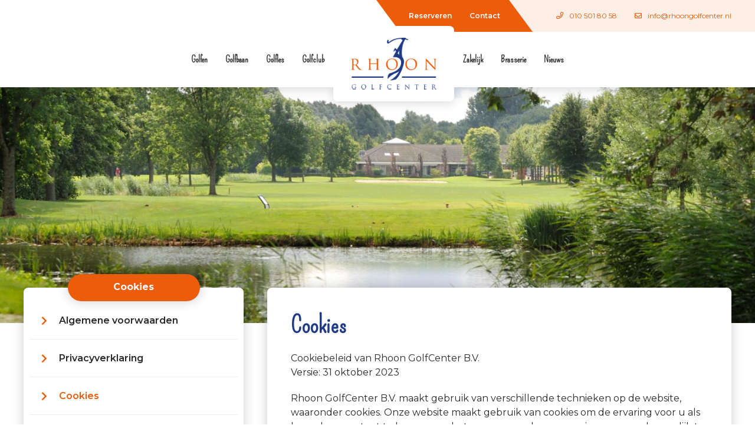

--- FILE ---
content_type: text/html; charset=UTF-8
request_url: https://www.rhoongolfcenter.nl/cookies/
body_size: 5517
content:
<!doctype html>
<html lang="nl"><head><meta charset="UTF-8"><title>Cookies | Rhoon Golfcenter</title><meta name="description" content=""><meta name="author" content="Digital Impact"><meta name="dcterms.rightsHolder" content="Rhoon Golfcenter B.V."><meta name="robots" content="noindex, follow"><meta name="mobile-web-app-capable" content="yes"><meta name="apple-mobile-web-app-capable" content="yes"><link rel="preconnect" href="//fonts.googleapis.com" crossorigin><link rel="preconnect" href="//fonts.gstatic.com" crossorigin><link rel="dns-prefetch" href="//www.googletagmanager.com"><link rel="preload" href="/_webblocks/css/wrapped/wrapped.css?v=1760952576" as="style"><link rel="preload" href="/_webblocks/js/wrapped/wrapped.js?v=1764579105" as="script"><meta property="og:title" content="Cookies | Rhoon Golfcenter"><meta property="og:type" content="website"><meta property="og:url" content="https://www.rhoongolfcenter.nl/cookies/"><meta property="og:description" content=""><meta property="twitter:card" content="summary_large_image"><meta property="twitter:title" content="Cookies | Rhoon Golfcenter"><meta property="twitter:description" content=""><link rel="canonical" href="https://www.rhoongolfcenter.nl/cookies/"><link href="/_webblocks/css/wrapped/wrapped.css?v=1760952576" type="text/css" rel="stylesheet"><link rel="preload" href="/submodules/font-awesome/fonts/fa-brands-400.woff2" as="font" type="font/woff2" crossorigin><link rel="preload" href="/submodules/font-awesome/fonts/fa-regular-400.woff2" as="font" type="font/woff2" crossorigin><link rel="preload" href="/submodules/font-awesome/fonts/fa-solid-900.woff2" as="font" type="font/woff2" crossorigin><link rel='dns-prefetch' href='//fonts.googleapis.com' /><meta name="viewport" content="width=device-width,maximum-scale=1.0" /><link rel="apple-touch-icon" sizes="120x120" href="/_webblocks/files/icons/apple-touch-icon.png"><link rel="icon" type="image/png" sizes="32x32" href="/_webblocks/files/icons/favicon-32x32.png"><link rel="icon" type="image/png" sizes="16x16" href="/_webblocks/files/icons/favicon-16x16.png"><link rel="manifest" href="/_webblocks/files/icons/site.webmanifest"><link rel="mask-icon" href="/_webblocks/files/icons/safari-pinned-tab.svg" color="#ed681e"><link rel="shortcut icon" href="/_webblocks/files/icons/favicon.ico"><meta name="apple-mobile-web-app-title" content="Rhoon Golfcenter"><meta name="application-name" content="Rhoon Golfcenter"><meta name="msapplication-TileColor" content="#ff2434"><meta name="msapplication-config" content="/_webblocks/files/icons/browserconfig.xml"><meta name="theme-color" content="#ffffff"></head><body><div id="framework-cookies" class="closed" data-nosnippet><style> #framework-cookies, #framework-cookies-banner { --framework-cookies-main-color: 235, 92, 11; } </style><div id="framework-cookies-inner"><div id="framework-cookies-content"><div id="framework-cookies-welcome" class="framework-cookies-content"><div class="framework-cookies-top"><span class="framework-cookies-title">Cookievoorkeuren</span></div><div class="framework-cookies-body"><div class="framework-cookies-intro framework-cookie-content"><p><strong>Wij hechten veel waarde aan uw privacy, daarom informeren wij u over cookies op onze website.</strong></p><p>In deze pop-up kunt u uw voorkeuren met betrekking tot cookies instellen. Een overzicht van alle cookies bekijkt u op onze <a href="/cookies/">cookies</a> pagina. In onze <a href="/privacyverklaring/">privacyverklaring</a> leest u hoe we uw persoonsgegevens verwerken. </p><p>Als u op akkoord klikt, dan geeft u toestemming op alle functionele, analyse en trackingcookies. Wij gebruiken deze gegevens voor het optimaliseren van de website. Mocht u dit niet willen, kunt u op de knop “Instellingen” klikken. Hier kunt u de cookievoorkeuren instellen.</p></div></div><div class="framework-cookies-bottom"><span class="framework-cookies-bottom-close" onclick="framework_cookie.settings()">Instellingen</span><span class="framework-button" onclick="framework_cookie.changePackage('complete'); framework_cookie.save();">Ik ga akkoord</span></div></div><div id="framework-cookies-settings" style="display: none;" class="framework-cookies-content"><div class="framework-cookies-top"><span class="framework-cookies-title">Cookievoorkeuren</span></div><div class="framework-cookies-body"><div class="framework-cookies-intro framework-cookie-content"><p><strong>Wij hechten veel waarde aan uw privacy, daarom informeren wij u over cookies op onze website.</strong></p><p>In deze pop-up kunt u uw voorkeuren met betrekking tot cookies instellen. Een overzicht van alle cookies bekijkt u op onze <a href="/cookies/">cookies</a> pagina. In onze <a href="/privacyverklaring/">privacyverklaring</a> leest u hoe we uw persoonsgegevens verwerken. </p></div><div id="framework-cookies-packages"><div class="framework-cookie-package" data-package="essential"><div class="framework-cookie-package-inner"><div class="framework-cookie-package-details framework-cookie-content"><div class="framework-cookie-title framework-cookie-title--small"> Ik wil alleen noodzakelijke cookies <div class="framework-toggle"><input type="checkbox" id="framework-cookie-switch-essential" value="essential"><label for="framework-cookie-switch-essential"></label></div></div><p>We gebruiken alleen functionele cookies die noodzakelijk zijn om deze website goed te laten werken.</p></div></div></div><div class="framework-cookie-package active" data-package="basic"><div class="framework-cookie-package-inner"><div class="framework-cookie-package-details framework-cookie-content"><div class="framework-cookie-title framework-cookie-title--small"> Ik wil alleen de basis cookies <div class="framework-toggle"><input type="checkbox" checked id="framework-cookie-switch-basic" value="basic"><label for="framework-cookie-switch-basic"></label></div></div><p>We gebruiken alleen functionele en geanonimiseerde analysecookies. We meten bijvoorbeeld hoeveel bezoekersaantallen maar zien niet wie u bent.</p></div></div></div><div class="framework-cookie-package" data-package="complete"><div class="framework-cookie-package-inner"><div class="framework-cookie-package-details framework-cookie-content"><div class="framework-cookie-title framework-cookie-title--small"> Ik geef toestemming voor alle cookies <div class="framework-toggle"><input type="checkbox" id="framework-cookie-switch-complete" value="complete"><label for="framework-cookie-switch-complete"></label></div></div><p>We gebruiken alle functionele, analyse en trackingcookies voor het optimaliseren van de website.&nbsp;</p></div></div></div></div></div><div class="framework-cookies-bottom"><span class="framework-cookies-bottom-close" onclick="framework_cookie.settings('hide')">Terug</span><span class="framework-button" onclick="framework_cookie.save()">Opslaan</span></div></div></div></div></div><div id="wrapper"><header id="header"><div id="header-top"><div class="flex"><nav class="push-right"><ul id="secondary-menu"><li><a href="/golfen/reserveren/" target="_self" class="">Reserveren</a></li><li><a href="/contact/" target="_self" class="">Contact</a></li></ul><ul id="contact-menu" class="inner-space-right inner-space-left"><li><a href="tel:+31105018058"><i class="far fa-phone"></i><span class="hide-md">010 501 80 58</span></a></li><li><a href="mailto:info@rhoongolfcenter.nl"><i class="far fa-envelope"></i><span class="hide-md">info@rhoongolfcenter.nl</span></a></li></ul></nav></div></div><div id="header-bottom"><nav><ul><li class="has-childs"><a href="/golfen/" target="_self" class="">Golfen</a><ul><li><a href="/golfen/lid-worden/" target="_self" class="">Lid worden</a></li><li><a href="/golfen/reserveren/" target="_self" class="">Reserveren</a></li><li><a href="/golfen/tarieven/" target="_self" class="">Tarieven</a></li><li><a href="/golfen/20-rondenkaart/" target="_self" class="">20 rondenkaart</a></li></ul></li><li class="has-childs"><a href="/golfbaan/" target="_self" class="">Golfbaan</a><ul><li><a href="/golfbaan/baanregels/" target="_self" class="">Baanregels</a></li><li><a href="/golfbaan/handicapregistratie--tabel/" target="_self" class="">Handicapregistratie &amp; Tabel</a></li><li><a href="/golfbaan/golfwinkel/" target="_self" class="">Golfwinkel</a></li><li><a href="/golfbaan/par-3-baan/" target="_self" class="">PAR-3 Baan</a></li><li><a href="/golfbaan/trackman/" target="_self" class="">TRACKMAN</a></li></ul></li><li class="has-childs"><a href="/golfles/" target="_self" class="">Golfles</a><ul><li><a href="/golfles/jeugdlessen/" target="_self" class="">Jeugdlessen</a></li><li><a href="/golfles/privelessen/" target="_self" class="">Privélessen</a></li><li><a href="/golfles/masterclasses/" target="_self" class="">Masterclasses</a></li><li><a href="/golfles/handicap-54/" target="_self" class="">Handicap-54</a></li><li><a href="/golfles/clinics--bedrijfsdagen/" target="_self" class="">Clinics &amp; bedrijfsdagen</a></li></ul></li><li><a href="https://www.golfcluboudemaas.nl/" target="_blank" class="">Golfclub</a></li></ul><div id="logo"><a href="/"><img src="/_webblocks/images/logo.png" alt="Rhoon GolfCenter B.V." /></a></div><ul><li class="has-childs"><a href="/zakelijk/" target="_self" class="">Zakelijk</a><ul><li><a href="/zakelijk/evenementen/" target="_self" class="">Evenementen</a></li><li><a href="/zakelijk/businessclub/" target="_self" class="">Businessclub</a></li><li><a href="/zakelijk/vergaderen/" target="_self" class="">Vergaderen</a></li><li><a href="/zakelijk/bedrijvencompetitie/" target="_self" class="">Bedrijvencompetitie</a></li></ul></li><li class="has-childs"><a href="/brasserie/" target="_self" class="">Brasserie</a><ul><li><a href="/brasserie/menukaart/" target="_self" class="">Menukaart</a></li><li><a href="/brasserie/feesten-en-partijen/" target="_self" class="">Feesten en partijen</a></li></ul></li><li><a href="/nieuws/" target="_self" class="">Nieuws</a></li></ul></nav><a href="#" class="mobile-menu-toggler show-sm"><div class="hamburger hamburger--squeeze"><div class="hamburger-box"><div class="hamburger-inner"></div></div></div></a></div><div id="mobile-menu"><nav><ul><li class="has-childs"><a href="/golfen/" target="_self" class="">Golfen</a><ul><li><a href="/golfen/lid-worden/" target="_self" class="">Lid worden</a></li><li><a href="/golfen/reserveren/" target="_self" class="">Reserveren</a></li><li><a href="/golfen/tarieven/" target="_self" class="">Tarieven</a></li><li><a href="/golfen/20-rondenkaart/" target="_self" class="">20 rondenkaart</a></li></ul></li><li class="has-childs"><a href="/golfbaan/" target="_self" class="">Golfbaan</a><ul><li><a href="/golfbaan/baanregels/" target="_self" class="">Baanregels</a></li><li><a href="/golfbaan/handicapregistratie--tabel/" target="_self" class="">Handicapregistratie &amp; Tabel</a></li><li><a href="/golfbaan/golfwinkel/" target="_self" class="">Golfwinkel</a></li><li><a href="/golfbaan/par-3-baan/" target="_self" class="">PAR-3 Baan</a></li><li><a href="/golfbaan/trackman/" target="_self" class="">TRACKMAN</a></li></ul></li><li class="has-childs"><a href="/golfles/" target="_self" class="">Golfles</a><ul><li><a href="/golfles/jeugdlessen/" target="_self" class="">Jeugdlessen</a></li><li><a href="/golfles/privelessen/" target="_self" class="">Privélessen</a></li><li><a href="/golfles/masterclasses/" target="_self" class="">Masterclasses</a></li><li><a href="/golfles/handicap-54/" target="_self" class="">Handicap-54</a></li><li><a href="/golfles/clinics--bedrijfsdagen/" target="_self" class="">Clinics &amp; bedrijfsdagen</a></li></ul></li><li><a href="https://www.golfcluboudemaas.nl/" target="_blank" class="">Golfclub</a></li><li class="has-childs"><a href="/zakelijk/" target="_self" class="">Zakelijk</a><ul><li><a href="/zakelijk/evenementen/" target="_self" class="">Evenementen</a></li><li><a href="/zakelijk/businessclub/" target="_self" class="">Businessclub</a></li><li><a href="/zakelijk/vergaderen/" target="_self" class="">Vergaderen</a></li><li><a href="/zakelijk/bedrijvencompetitie/" target="_self" class="">Bedrijvencompetitie</a></li></ul></li><li class="has-childs"><a href="/brasserie/" target="_self" class="">Brasserie</a><ul><li><a href="/brasserie/menukaart/" target="_self" class="">Menukaart</a></li><li><a href="/brasserie/feesten-en-partijen/" target="_self" class="">Feesten en partijen</a></li></ul></li><li><a href="/nieuws/" target="_self" class="">Nieuws</a></li></ul></nav></div></header><div id="content"><div id="main"><div id="impression" class="framework-lazy" data-bg="/images/impressions/actueel.jpg?resolution=2000x500"></div><section class="container pull-up"><div class="row gutters"><nav class="col col-4"><div class="box submenu"><a href="/cookies/" class="button">Cookies</a><ul><li><a href="/algemene-voorwaarden/" target="_self" class="">Algemene voorwaarden</a></li><li><a href="/privacyverklaring/" target="_self" class="">Privacyverklaring</a></li><li><a href="/cookies/" target="_self" class="">Cookies</a></li><li><a href="/algemene-voorwaarden-verjaardag-dessertactie/" target="_self" class="">Algemene voorwaarden verjaardag dessertactie</a></li></ul></div></nav><div class="col col-8"><div class="inner-space box has-arrow-list"><h1>Cookies</h1><p>Cookiebeleid van Rhoon GolfCenter B.V.<br>Versie: 31 oktober 2023</p><p>Rhoon GolfCenter B.V. maakt gebruik van verschillende technieken op de website, waaronder cookies. Onze website maakt gebruik van cookies om de ervaring voor u als bezoeker constant te kunnen verbeteren maar ook om uw privacy zo goed mogelijk te kunnen waarborgen. Hieronder kunt u meer lezen over het gebruik van onze technieken.</p><p><a href="#" class="btn button framework-cookies-settings">Cookie-instellingen wijzigen</a></p><h2>Functionele cookies</h2><p>Dit betreffen cookies die nodig zijn om de website correct te laten functioneren.</p><h3>Sessie-cookie - PHPSESSID</h3><p>De sessie cookie slaat informatie op over het websitebezoek. Het gaat hierbij voornamelijk over het onthouden van bepaalde keuzes die u op de website maakt.</p><h3>Cookiemelding - user_accepted_cookies</h3><p>Met behulp van de cookiemelding cookie kunnen wij controleren of u als bezoeker de cookiemelding heeft gezien.</p><h3>Cookiemelding - framework_cookies_type</h3><p>Wanneer u als bezoeker selecteert welke cookies voorkeuren u heeft slaan wij die gegevens op zodat we weten welke cookies wij mogen gebruiken tijdens uw bezoek aan de website.</p><h3>Cookiemelding - framework_cookies_date</h3><p>Daarnaast slaan wij de datum op wanneer wij de cookies bij u geplaatst hebben.</p><h2>Analytische cookies</h2><p>Om onze website constant te kunnen verbeteren en inzicht te krijgen in het aantal bezoekers, maken wij gebruik van analytische cookies.</p><h3>Google Analytics - utma, utmb, utmc, utmt, utmz, ga, gat, gid (combinatie van)</h3><p>Deze Google Analytics cookie wordt gebruikt om analytische gegevens over website bezoeken te verzamelen. Deze gegevens worden anoniem verzameld.</p><h2>Cookies verwijderen of uitschakelen</h2><p>Het is mogelijk onze cookies en andere technieken uit te schakelen in de browser, weet dan wel dat onze website misschien niet meer optimaal werkt. Hoe u dit moet uitschakelen kun u hier vinden:</p><ul><li><a href="https://support.google.com/chrome/answer/95647?hl=nl" target="_blank" rel="nofollow noopener noreferrer">Chrome</a></li><li><a href="https://support.mozilla.org/nl/kb/cookies-verwijderen-gegevens-wissen-websites-opgeslagen" target="_blank" rel="nofollow noopener noreferrer">Firefox</a></li><li><a href="https://support.microsoft.com/nl-nl/help/17442/windows-internet-explorer-delete-manage-cookies" target="_blank" rel="nofollow noopener noreferrer">Internet Explorer</a></li><li><a href="http://support.microsoft.com/nl-nl/help/10607/microsoft-edge-view-delete-browser-history" target="_blank" rel="nofollow noopener noreferrer">Edge</a></li><li><a href="https://support.apple.com/nl-nl/HT201265" target="_blank" rel="nofollow noopener noreferrer">Safari (iOS)</a></li><li><a href="http://support.apple.com/nl-nl/guide/safari/sfri11471/mac" target="_blank" rel="nofollow noopener noreferrer">Safari (macOS)</a></li></ul></div></div></div></section></div></div><footer><div id="footer-top" class="inner-large-space-top"></div><div id="footer-middle" class="shadow"><div class="container"><div id="footer-middle-inner" class="inner-large-space-top inner-large-space-bottom"><div class="row gaps"><div class="col w30 md-w50"><nav><h5>Informatie</h5><ul class="arrow-list"><li><a href="/nieuws/" target="_self" class="">Nieuws</a></li><li><a href="/zakelijk/evenementen/" target="_self" class="">Evenementen</a></li><li><a href="/golfles/" target="_self" class="">Golfles</a></li><li><a href="/brasserie/" target="_self" class="">Brasserie</a></li><li><a href="/contact/" target="_self" class="">Contact</a></li></ul></nav></div><div class="col w100 outer-space-top show-md hide-sm"></div><div class="col w25 md-w50 push-right"><h5>Bezoekadres</h5><ul class="vertical-list gutters-sm fa-ul outer-medium-space-bottom"><li><i class="far fa-golf-club fa-li"></i>Rhoon GolfCenter B.V. </li><li><a href="https://goo.gl/maps/QW25PPAjuLDTi3Ac8" target="_blank" rel="nofollow noopener noreferrer"><i class="far fa-map-marker fa-li"></i>Veerweg 2A<br />3161 EX Rhoon<br />Nederland </a></li><li><a href="tel:+31105018058"><i class="far fa-phone fa-li"></i>010 501 80 58</a></li><li><a href="mailto:info@rhoongolfcenter.nl"><i class="far fa-envelope fa-li"></i>info@rhoongolfcenter.nl</a></li></ul><h5>Social media</h5><ul class="horizontal-list gutters gutters-sm"><li><a href="https://www.facebook.com/rhoongolfcenter/" target="_blank" class=""><i class="fab fa-facebook-f"></i></a></li><li><a href="https://nl.linkedin.com/company/rhoongolfcenter" target="_blank" class=""><i class="fab fa-linkedin-in"></i></a></li><li><a href="https://www.instagram.com/rhoon.golfcenter/" target="_blank" class=""><i class="fab fa-instagram"></i></a></li></ul></div><div class="col w35 md-w50 push-right"><div data-cookies-consent="complete" data-cookies-static class="relative"><div id="footer-newsletter" class="inner-space"><h4 class="color-white mt0">Meld je aan voor onze nieuwsbrief</h4><form action="/nieuwsbrief-aanmelden/" method="post" class="form form-white outer-medium-space-top" novalidate><div class="form-item form-group has-feedback form-input form-text mt0"><div class="form-label"><label for="form-element-footer_newsletter_name" class=""></label></div><div class="form-input"><input name="footer_newsletter_name" id="form-element-footer_newsletter_name" value="" type="text" placeholder="Naam" data-error="Vul dit veld in."><span class="far form-control-feedback" data-fa-icon></span></div><div class="help-block desc with-errors"></div></div><div class="form-item form-group has-feedback form-input form-email"><div class="form-label"><label for="form-element-footer_newsletter_email" class=""></label></div><div class="form-input"><input name="footer_newsletter_email" id="form-element-footer_newsletter_email" value="" type="email" placeholder="E-mailadres" data-error="Vul dit veld in." pattern="^[\w\-]+(?:\.[\w\-]+)*@(?:[\w\-]+\.)*\w[\w\-]{0,66}\.[a-zA-Z0-9\-]{2,63}$" data-pattern-error="Dit veld is ongeldig."><span class="far form-control-feedback" data-fa-icon></span></div><div class="help-block desc with-errors"></div></div><div class="form-item form-group has-feedback form-checkboxes small white form-item-required"><div class="form-label"><label class="hide"> Privacyverklaring </label></div><div class="form-input"><label class="checkbox"><input type="checkbox" name="footer_newsletter_avg[1]" value="1" required data-error="U dient akkoord te gaan met onze privacyverklaring." class="" > Ik ga akkoord met de <a href="/privacyverklaring/" target="_blank" class="underline">privacyverklaring</a> & <a href="/algemene-voorwaarden/" target="_blank" class="underline">algemene voorwaarden</a> van Rhoon GolfCenter. </label></div><div class="help-block desc with-errors"></div></div><div class="form-item form-buttons "><button type="submit" name="footer_newsletter_submit" class="button button-white">Aanmelden</button></div><input type="hidden" value="019a7319130efa85bf19ebd1a64dc94d2c2a690df9ca29774fcdd776c7f98e19" name="CSRF_TOKEN"></form></div></div></div></div></div></div></div><div id="footer-bottom" class="inner-small-space-top inner-small-space-bottom"><div class="container flex flex-items-middle flex-responsive"><div>&copy; 2026 - Rhoon GolfCenter B.V.</div><div class="inner-large-space-left inner-large-space-right"></div><div class="mb20 show-sm"></div><ul class="horizontal-list gutters gutter-smx responsive mt0"><li><a href="/algemene-voorwaarden/" target="_self" class="">Algemene voorwaarden</a></li><li><a href="/privacyverklaring/" target="_self" class="">Privacyverklaring</a></li><li><a href="/cookies/" target="_self" class="">Cookies</a></li><li><a href="/algemene-voorwaarden-verjaardag-dessertactie/" target="_self" class="">Algemene voorwaarden verjaardag dessertactie</a></li></ul></div></div></footer></div>
<script src="/_webblocks/js/wrapped/wrapped.js?v=1764579105"></script> <script>
    var currentdomain = 'https://www.rhoongolfcenter.nl';
    window.languageCode = '';
    var title = 'Rhoon Golfcenter';

                window.dataLayer = window.dataLayer || [];
            function gtag(){dataLayer.push(arguments);}

            gtag('consent', 'default', {
                'analytics_storage': 'granted',
                'functionality_storage' : 'granted',
                'ad_storage': 'denied',
                'ad_user_data': 'denied',
                'ad_personalization': 'denied'
            });
                        (function(w,d,s,l,i){w[l]=w[l]||[];w[l].push({'gtm.start':
            new Date().getTime(),event:'gtm.js'});var f=d.getElementsByTagName(s)[0],
            j=d.createElement(s),dl=l!='dataLayer'?'&l='+l:'';j.async=true;j.src=
            'https://www.googletagmanager.com/gtm.js?id='+i+dl;f.parentNode.insertBefore(j,f);
            })(window,document,'script','dataLayer','GTM-M9X8ZS7T');

            window.gtm = true;

            gtag({
                'event':'virtualPageView',
                'page': {
                    'title': 'Cookies | Rhoon Golfcenter',
                    'url': '/cookies/'
                }
            });
            </script> <script>
                domReady(() => {
                    framework_cookie.init();
                    framework_cookie.date = '';
                                    });
            </script> <script>
    current_page = document.location.href;
    current_path = document.location.pathname;
    current_url = '/cookies/';
    current_language = 0;
    office_ip = false;

    </script> <script>
                if (typeof oForm !== 'undefined') {
                    (() => {
                        let requiredCheckboxes = document.querySelectorAll('[name^="footer_newsletter_avg"]:required');
                        oForm.fixRequiredCheckboxes(requiredCheckboxes);
                        requiredCheckboxes.forEach(checkbox => checkbox.addEventListener('change', () => oForm.fixRequiredCheckboxes(requiredCheckboxes)));
                    })();
                }
            </script>
 </body></html>
